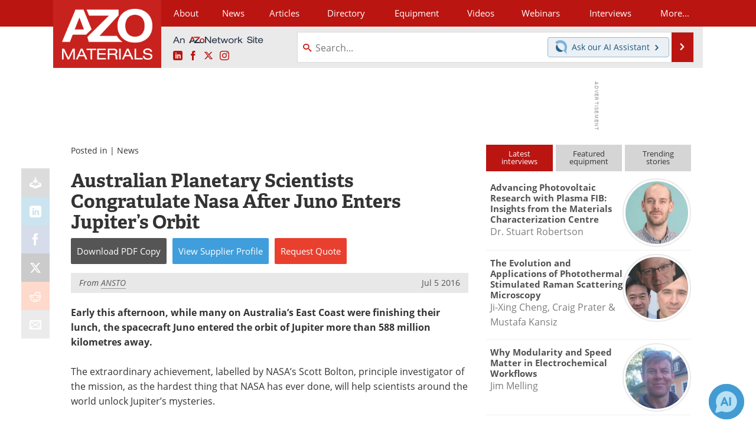

--- FILE ---
content_type: text/html; charset=utf-8
request_url: https://www.azom.com/news.aspx?newsID=45933
body_size: 21107
content:


<!DOCTYPE html>
<html lang="en" itemscope itemtype="http://schema.org/NewsArticle">
<head>
<link rel="preconnect" href="https://use.typekit.net" />
<link rel="preconnect" href="https://p.typekit.net" />
<link rel="preconnect" href="https://securepubads.g.doubleclick.net" />
<link rel="preconnect" href="https://www.googletagmanager.com" /><meta charset="utf-8" /><meta http-equiv="X-UA-Compatible" content="IE=edge" /><meta name="viewport" content="width=device-width, initial-scale=1, minimum-scale=1" /><title>
	Australian Planetary Scientists Congratulate Nasa After Juno Enters Jupiter’s Orbit
</title>
<link itemprop="mainEntityOfPage" href="https://www.azom.com/news.aspx?newsID=45933" />
<meta itemprop="description" content="From ANSTO Jul 5 2016 Early this afternoon, while many on Australia’s East Coast were finishing their lunch, the spacecraft Juno entered the orbit of Jupiter more than 588 million kilometres away." />
<meta itemprop="datePublished" content="2016-07-05T03:35:00-04:00" />
<meta itemprop="dateModified" content="2019-02-08T09:39:00-05:00" />
<meta name="twitter:card" content="summary" />
<meta name="twitter:site" content="@AZoM" />
<meta name="twitter:title" content="Australian Planetary Scientists Congratulate Nasa After Juno Enters Jupiter’s Orbit" />
<meta name="twitter:description" content="From ANSTO Jul 5 2016 Early this afternoon, while many on Australia’s East Coast were finishing their lunch, the spacecraft Juno entered the orbit of Jupiter more than 588 million kilometres away." />
<meta name="twitter:image:src" content="https://www.azom.com/themes/Standard/images/full_site_logo.png" />
<meta property="og:title" content="Australian Planetary Scientists Congratulate Nasa After Juno Enters Jupiter’s Orbit" />
<meta property="og:type" content="article" />
<meta property="og:image" content="https://www.azom.com/themes/Standard/images/full_site_logo.png" />
<meta property="og:url" content="https://www.azom.com/news.aspx?newsID=45933" />
<meta property="og:description" content="From ANSTO Jul 5 2016 Early this afternoon, while many on Australia’s East Coast were finishing their lunch, the spacecraft Juno entered the orbit of Jupiter more than 588 million kilometres away." />
<meta property="og:site_name" content="AZoM" />
<meta property="article:published_time" content="2016-07-05T03:35:00-04:00" />
<meta property="article:modified_time" content="2019-02-08T09:39:00-05:00" />
<meta property="article:section" content="Materials News" />
<meta property="fb:app_id" content="191285697581963" />
<meta name="referrer" content="unsafe-url" /><meta name="robots" content="noindex" />
<link rel="canonical" href="https://www.azom.com/news.aspx?newsID=45933" /><link rel="stylesheet" href="https://use.typekit.net/xfn6bcq.css" media="print" onload="this.media='all'; this.onload=null;">

    <script type="text/javascript">
        window.g_cmpKind = 2;
        window.g_isIabTcfInUse = false;
        window.g_isIabGppInUse = false;
        window.bStrictCookies = undefined;
        window.g_cookiePolicyStatus = undefined;
        window.g_havePublishable = true;
        window.g_enableAnalytics = true;
        window.bRecordClientView = true;
        window.g_fetchPromotedItem = true;
        window.g_contentEmbedPromotedItemEligible = true;
        window.g_analyticsContentType = 'i-News Item';
        window.g_pageLoadStartOn = new Date();
        window._azoStartScripts = [];
        window.$ = function (fn) {
            if (typeof fn === 'function') { _azoStartScripts.push(fn); }
        };

    </script>

    <link rel="icon" href="/favicon-16x16.png" type="image/png" sizes="16x16" /><link rel="icon" href="/favicon-32x32.png" type="image/png" sizes="32x32" /><link rel="icon" href="/favicon-96x96.png" type="image/png" sizes="96x96" /><link rel="start" title="A to Z Materials" href="/" /><link type="application/rss+xml" rel="alternate" title="A to Z Materials (RSS)" href="https://www.azom.com/syndication.axd?format=rss" /><link type="application/atom+xml" rel="alternate" title="A to Z Materials (ATOM)" href="https://www.azom.com/syndication.axd?format=atom" /><meta http-equiv="content-type" content="text/html; charset=utf-8" />
<script>
  window.googleAnalyticsConfig = {
    'gaCode': 'G-CX5TFDMX28',
    'cookieDomain': 'azom.com'
  };
</script>
<meta name="msvalidate.01" content="F19F0E4C53AF972CB554F2D6E02D6A95" />

<link type="text/css" rel="stylesheet" href="https://www.azom.com/bundles/css/desktop/base?v=Do4OiLa_1VwW-v36XCpJfrz9Yz8yeUDmWwo3xQlCzaA1" />


    <script type="text/javascript">
        //<![CDATA[
        var sSiteRoot = '/';
        var isMobileWebsite = false;
        var isMobileProSupplier = false;
        
        //]]>
    </script>

    
    <script type="text/javascript">

        window.dataLayer = window.dataLayer || [];
        function gtag() { dataLayer.push(arguments); }

        
        
            gtag('consent', 'default', {
                'ad_storage': 'denied',
                'analytics_storage': 'denied',
                'functionality_storage': 'denied',
                'personalization_storage': 'denied',
                'security_storage': 'granted',
                'ad_user_data': 'denied',
                'ad_personalization': 'denied'
            });
        

        function initAnalytics() {
            var config = window.googleAnalyticsConfig;
            if (config) {

                var gtagConfig = {
                    'anonymize_ip': true,
                    'cookie_domain': config.cookieDomain
                };

                if (window.g_analyticsContentType) {
                    gtagConfig['content_group'] = window.g_analyticsContentType;
                }

                

                var a = document.createElement('script');
                a.type = 'text/javascript';
                a.async = true;
                a.src = 'https://www.googletagmanager.com/gtag/js?id=' + config.gaCode;
                var s = document.getElementsByTagName('script')[0];
                s.parentNode.insertBefore(a, s);

                window.dataLayer = window.dataLayer || [];
                window.gtag = function () { dataLayer.push(arguments); };

                window.gtag('js', new Date());
                window.gtag('config', config.gaCode, gtagConfig);
            }
        };

        
            function initPlausible() {

                
                if (!window.googleAnalyticsConfig) {
                    return;
                }

                var plausibleDomain = 'azom.com';

                window.plausible = window.plausible || function () {(window.plausible.q = window.plausible.q || []).push(arguments)};

                var a = document.createElement('script');
                a.type = 'text/javascript';
                a.defer = true;
                a.setAttribute('data-domain', plausibleDomain);
                
                a.src = 'https://plausible.io/js/script.manual.js';
                var s = document.getElementsByTagName('script')[0];
                s.parentNode.insertBefore(a, s);

                $(function () {
                    Azom.recordPlausiblePageview();
                });
            }
        

    </script>

    

<style type="text/css">
</style>

<script type="text/javascript">
    //<![CDATA[

	var PdfReq = {
		itemType: 'news',
		itemName: 'Australian Planetary Scientists Congratulate Nasa After Juno Enters Jupiter’s Orbit',
        languageCode: '',
		formTitle: 'Australian Planetary Scientists Congratulate Nasa After Juno Enters Jupiter’s Orbit Printable Document (PDF)',
		itemId: 45933
	};

	$(function() {
	    Azom.initPdfReqPage();
	});

    //]]>
</script>

<script type="text/javascript">
    //<![CDATA[

    var DocReq = {
        itemType: 'news',
        reqType: 'None',
        itemName: 'Australian Planetary Scientists Congratulate Nasa After Juno Enters Jupiter’s Orbit',
        formTitle: 'Australian Planetary Scientists Congratulate Nasa After Juno Enters Jupiter’s Orbit',
        itemId: 45933
    };

    $(function () {
        Azom.initDocReqPage();
    });

    //]]>
</script>




    <!-- Add To Home -->
    
    <meta name="apple-mobile-web-app-capable" content="no" /><meta name="apple-mobile-web-app-status-bar-style" content="black" /><meta name="apple-mobile-web-app-title" content="Materials" />
<script type="application/ld+json">
{
  "@context": "http://schema.org",
  "@type": "Organization",
  "name": "AZoM",
  "url": "https://www.azom.com/",
  "logo": "https://www.azom.com/themes/Standard/images/full_site_logo.png",
  "sameAs": [
     "https://www.facebook.com/AZoNetwork",
     "https://twitter.com/AZoM"
  ]
}
</script>

<script type="application/ld+json">
{
  "@context": "http://schema.org",
  "@type": "WebSite",
  "name": "AZoM",
  "url": "https://www.azom.com/",
  "potentialAction": {
     "@type": "SearchAction",
     "target": "https://www.azom.com/search.aspx?q={search_term_string}",
     "query-input": "required name=search_term_string"
  }
}
</script>
</head>
<body class="site-body promo-item-pending">

    <script type="text/javascript">

        
        var googletag = googletag || {};
        googletag.cmd = googletag.cmd || [];

        window.g_areSiteAdsInitialized = false;
        window.g_displayAdsToRender = [];

        function pushDisplayAd(fn) {
            if (window.g_areSiteAdsInitialized) {
                googletag.cmd.push(fn);
            } else {
                window.g_displayAdsToRender.push(fn);
            }
        }

    </script>

    

        <script async="async" src="https://securepubads.g.doubleclick.net/tag/js/gpt.js"></script>

        <script type='text/javascript'>
        //<![CDATA[
            window._renderedAdSlots = [];

            var g_dfpTargeting = [
                { k: "site", v: "AZoM" }
            ];

            function initSiteAds() {

                
                g_dfpTargeting.push({ k: "hostname", v: window.location.hostname });

                if (!window.g_isTargetingEnabled) {
                    g_dfpTargeting.push({ k: "npa", v: "yes" });
                }

                googletag.cmd.push(function () {

                    googletag.defineSlot('/21677452523/AZo_728x90_1', [[728, 90]], 'div-gpt-AZo_728x90_1').addService(googletag.pubads());
googletag.defineSlot('/21677452523/AZo_Desktop_300x250_1', [[300, 250]], 'div-gpt-AZo_Desktop_300x250_1').addService(googletag.pubads());


                    if (g_dfpTargeting.length) {
                        for (var t = 0; t < g_dfpTargeting.length; t++) {
                            googletag.pubads().setTargeting(g_dfpTargeting[t].k, g_dfpTargeting[t].v);
                        }
                    }

                    
                    
                    if (!window.g_isIabTcfInUse && !g_isIabGppInUse && !window.g_isTargetingEnabled) {
                        
                        googletag.pubads().setPrivacySettings({
                            'restrictDataProcessing': true,
                            'nonPersonalizedAds': true
                        });
                    }
                    
                    googletag.pubads().addEventListener('slotRenderEnded', function (e) { if (typeof Azom === 'undefined') { _renderedAdSlots.push(e); } else { Azom.onAdSlotRendered(e); } });
                    
                    googletag.pubads().enableSingleRequest();
                    googletag.enableServices();

                });

                ////////////////

                if (typeof g_displayAdsToRender !== 'undefined' && g_displayAdsToRender.length) {

                    
                    while (g_displayAdsToRender.length) {

                        

                        
                        var item = g_displayAdsToRender.shift();

                        googletag.cmd.push(item);

                        
                        item = null;
                    }
                }

                ////////////////

                window.g_areSiteAdsInitialized = true;

            }

        //]]>
        </script>
    

    <script type="text/javascript">

        window.g_azoReadCookie = function (name) {
            var nameEQ = name + "=";
            var ca = document.cookie.split(';');
            for (var i = 0; i < ca.length; i++) {
                var c = ca[i];
                while (c.charAt(0) == ' ') c = c.substring(1, c.length);
                if (c.indexOf(nameEQ) == 0) return c.substring(nameEQ.length, c.length);
            }
            return null;
        };

        
            function updateGoogleConsentModeUserPreferences() {

                var cp = typeof BlogEngine === 'object' ? BlogEngine.getVisitorCookieAndPrivacyPreferences() : null;

                var performance = (cp ? cp.performance : window.g_isPerformanceEnabled) ? true : false;
                var functional = (cp ? cp.functional : window.g_isFunctionalEnabled) ? true : false;
                var targeting = (cp ? cp.targeting : window.g_isTargetingEnabled) ? true : false;

                

                gtag('consent', 'update', {
                    'ad_storage': targeting ? 'granted' : 'denied',
                    'analytics_storage': performance ? 'granted' : 'denied',
                    'functionality_storage': functional ? 'granted' : 'denied',
                    'personalization_storage': targeting ? 'granted' : 'denied',
                    'security_storage': 'granted',
                    'ad_user_data': targeting ? 'granted' : 'denied',
                    'ad_personalization': targeting ? 'granted' : 'denied'
                });
            }
        

        function canRunPerformanceAnalytics() {
            
            if ((window.g_enableAnalytics && !g_azoReadCookie('isstffvstr')) || g_azoReadCookie('analytics-on')) {
                return true;
            } else {
                return false;
            }
        }

        if (canRunPerformanceAnalytics() && typeof initPlausible === 'function') {
            initPlausible();
        }

        
        window.g_hasActionsOnConsentsAvailableRun = false;

        function actionsOnConsentsAvailable() {

            if (window.g_hasActionsOnConsentsAvailableRun) {
                return;
            }

            window.g_hasActionsOnConsentsAvailableRun = true;

            var cp = '';

            if (window.g_cmpKind === 2) { 

                cp =
                    (OnetrustActiveGroups.includes('C0002') ? '1' : '0') +  
                    (OnetrustActiveGroups.includes('C0003') ? '1' : '0') +  
                    (OnetrustActiveGroups.includes('C0004') ? '1' : '0');   

            } else {
                cp = g_azoReadCookie('cookiepolicy');
            }

            if (cp && cp.length !== 3) {
                cp = null;
            }

            
            var isCookieBarShown = cp ? false : !!g_azoReadCookie('cookiebarshown');

            var currentCookieNoticeBarStatus = 0;

            function configureCookieNoticeBar() {

                
                if (window.g_cmpKind !== 1) {
                    return;
                }

                
                if (cp) {
                    return;
                }

                var showFullBar = typeof bStrictCookies === 'boolean' && bStrictCookies;
                var newCookieNoticeBarStatus = showFullBar ? 2 : 1;

                

                if (currentCookieNoticeBarStatus === newCookieNoticeBarStatus) {
                    
                    return;
                }

                
                try {
                    var root = document.getElementsByTagName('html')[0];
                    
                    if (root && root.classList) {

                        root.classList.toggle('show-cookie-bar', true);
                        root.classList.toggle('show-cookie-bar-standard', !showFullBar);
                        root.classList.toggle('show-cookie-bar-full', showFullBar);

                        currentCookieNoticeBarStatus = newCookieNoticeBarStatus;
                    }
                } catch (e) {
                    
                }
            }

            var areCookieCategoriesSet = false;

            function evaluateCookiePolicyStatus() {

                if (areCookieCategoriesSet) {
                    return;
                }

                var canSetCookieCategories = false;

                if (window.g_cmpKind !== 1) { 
                    canSetCookieCategories = true;
                } else {

                    
                    canSetCookieCategories =
                        g_cookiePolicyStatus === 1 ||
                        g_cookiePolicyStatus === 2 ||
                        (g_cookiePolicyStatus === 3 && typeof bStrictCookies === 'boolean');

                }

                if (canSetCookieCategories) {

                    if (window.g_cmpKind !== 1) { 
                        window.g_isTargetingEnabled = cp[2] === '1';
                        window.g_isPerformanceEnabled = cp[0] === '1';
                        window.g_isFunctionalEnabled = cp[1] === '1';
                    } else {

                        
                        window.g_isTargetingEnabled =
                            (cp && cp[2] === '1') ||
                            (!bStrictCookies && !cp && isCookieBarShown);

                        window.g_isPerformanceEnabled =
                            (cp && cp[0] === '1') ||
                            (!bStrictCookies && !cp && isCookieBarShown);

                        window.g_isFunctionalEnabled =
                            (cp && cp[1] === '1') ||
                            (!bStrictCookies && !cp && isCookieBarShown);

                    }

                    areCookieCategoriesSet = true;

                    

                    
                        updateGoogleConsentModeUserPreferences();
                    

                    

                    
                    if (canRunPerformanceAnalytics()) {
                        initAnalytics();
                    }

                    
                    if (typeof initSiteAds === 'function') {
                        initSiteAds();
                    }

                    $(function() {

                        
                        BlogEngine.loadPerformanceScripts();

                        
                        if (bRecordClientView && typeof contentViewData !== 'undefined') {
                            
                            Azom.recordClientView();
                        } else {
                            
                        }

                        
                        Azom.checkInboundDetails();
                    });
                }
            }

            function evaluateGeoLocation(location) {

                

                var country = '';
                var region = '';

                if (window.g_cmpKind === 2) {
                    var otLocationData = OneTrust.getGeolocationData();
                    country = !otLocationData ? '' : (otLocationData.country || '').toString().toUpperCase();
                    region = !otLocationData ? '' : (otLocationData.state || '').toString().toUpperCase();
                } else if (location) {
                    country = (location.country || '').toString().toUpperCase();
                    region = (location.region || '').toString().toUpperCase();
                } else {
                    country = (g_azoReadCookie('azocountry') || '').toString();
                }


                if (typeof country === 'string' && country.length === 2) {

                    window.g_countryCode = country.toUpperCase();
                    window.g_regionCode = region.toUpperCase();

                    
                    

                    window.bStrictCookies = window.g_countryCode === 'DE';

                    

                    if (window.g_cmpKind === 1) { 

                        $(function () {
                            Azom.createCookie("azocountry", country, 0);
                            BlogEngine.initCookieNoticeBar();
                        });

                    }

                }

                
                configureCookieNoticeBar();

                
                evaluateCookiePolicyStatus();

            }

            function onGetCountryProblem() {
                

                
                window.bStrictCookies = true;

                evaluateCookiePolicyStatus();
            }

            function lookupCountryIfNeeded() {

                if (window.g_cmpKind !== 1) { 
                    return;
                }

                if (window.g_countryCode) {
                    
                }
                if (!window.g_countryCode) {
                    
                    if (typeof fetch === 'undefined') {
                        
                        onGetCountryProblem();
                    } else {
                        fetch('/cdn-cgi/trace')
                            .then(function (resp) { return resp.text(); })
                            .then(function (data) {
                                var foundCountry = false;
                                if (!data || typeof data !== 'string') {
                                    
                                } else {
                                    var match = data.match(/\bloc=([a-z]{2})/i);
                                    if (!match || !match.length || match.length < 2) {
                                        
                                    } else {
                                        foundCountry = true;
                                        evaluateGeoLocation({ country: match[1], region: null });
                                        
                                    }
                                }

                                if (!foundCountry) {
                                    onGetCountryProblem();
                                }
                            })
                            .catch(function (error) {
                                
                                onGetCountryProblem();
                            });
                    }
                }
            }

            /////////////////

            

            if (window.g_cmpKind === 1) {

                if (cp) {
                    window.g_cookiePolicyStatus = 1;
                } else if (!isCookieBarShown) {
                    window.g_cookiePolicyStatus = 2;
                } else {
                    window.g_cookiePolicyStatus = 3;
                }

                
            }

            evaluateGeoLocation(null);

            lookupCountryIfNeeded();

        } 

    </script>

    

        <script>
            
        </script>

        <script>
            
        </script>

        
        <script src="https://cdn-ukwest.onetrust.com/scripttemplates/otSDKStub.js" async type="text/javascript" charset="UTF-8" data-domain-script="3ef69c75-3464-4749-ad07-05480c6889ae" ></script>
        <script type="text/javascript">
            window.g_isOneTrustAvailable = false;
            window.g_areInitialOneTrustConsentsAvailable = false;
            window.g_oneTrustRequireBannerInteraction = false;
            function OptanonWrapper() {
                if (!window.g_isOneTrustAvailable) {
                    window.g_isOneTrustAvailable = true;

                    if (typeof window.__tcfapi === 'function') {
                        window.g_isIabTcfInUse = true;
                        
                    }

                    if (typeof window.__gpp === 'function') {
                        window.g_isIabGppInUse = true;
                    }

                    
                }
                

                if (window.g_areInitialOneTrustConsentsAvailable) {
                    $(function () {
                        BlogEngine.onOneTrustConsentsUpdated();
                    });
                } else {

                    $(function () {
                        var isBoxClosed = !!Azom.readCookie('OptanonAlertBoxClosed');
                        if (!window.g_areInitialOneTrustConsentsAvailable) {

                            
                            var isBannerOverlayVisible = $('.ot-fade-in').is(':visible');
                            var areConsentsAvailableForProcessing = !isBannerOverlayVisible || isBoxClosed;
                            if (!areConsentsAvailableForProcessing) {
                                window.g_oneTrustRequireBannerInteraction = true;
                            } else {
                                window.g_areInitialOneTrustConsentsAvailable = true;
                                
                                window.setTimeout(actionsOnConsentsAvailable, 1);
                            }
                        }
                    });

                }
            }
        </script>
        

    

    

    

    

    

    <div id="body-wrap">

        <div class="container main-content-right">
            <form method="post" action="/news.aspx?newsID=45933" id="aspnetForm">
<div class="aspNetHidden">
<input type="hidden" name="__VIEWSTATE" id="__VIEWSTATE" value="wkoYcHumRTDlODzhed/YfGI5YU1AkjYIPiZTC8nwZFHummNhBeDDDBXxRF2HmjqYGKbpYOOQiMEFpJWNGgPZq9k9Wl787EYSx9IvARlsuoN9709KSkSl2cjeb7+NVRWOH4hDipKUrvvX7fdyQJvdL3Vf0I21Gc+ykoEvuDUXlf6DmCCYeaxqcGHRfhTqdI6J0fn518L/ykNsMjJpN5v6FW8XIScUAmNhAoYWOkit/ljj2iBGMgAi10Nh352diB0U69Fr2uA8HtUef6PKCu0OZhToF3Gr1ugUbUWVE1dIS4os23mA4LELOaPHG8lMW4TQ8/gczuHPWfjrnOqzpoyLiRVuu1PigRhcVbrfsLdgwi/zQlcc4ma92QKm46FI6zFhnkKZBQhyoVLBkyOcXP9jnvupxpZ9QGAvtRwUI9aQNZgJAFDV5Ip1cE2zFStkmsT5+KrU5uAqwhq6YrDOBkR5EuRp0KSM+kxBQE50rd3ZGvt7NKgpHcgcMu53b3i5vFHUBhIDNA==" />
</div>

<div class="aspNetHidden">

	<input type="hidden" name="__VIEWSTATEGENERATOR" id="__VIEWSTATEGENERATOR" value="CA8C29DA" />
	<input type="hidden" name="__EVENTVALIDATION" id="__EVENTVALIDATION" value="wVVwp3KpTlwpwC77o6APKADHDp6tZLyr4l6i80zooZCs2TbCMU7ZQJ6avQ2sw4WK9cbNXgsxwOsjaYunetOWzYpfQb5WiBNZSJumsXc1wcPfcDhkV8mWjojENdG+hf7C5agJRegVYg2DXIlfwtd/sstaHS8tqr1VOPa8Fpicllys5hdX6BXESWmIY4+bS/UW0OKG+Q==" />
</div>

                <div class='overlay-content-wrapper'>
                    <div id='social-login-overlay-simple-container'></div>
                    <div id='social-login-overlay-full-container' class='mfp-with-anim'></div>
                </div>

                <header>
                    <a class="skip-link sr-only sr-only-focusable" href="#main">Skip to content</a>
                    <nav class="main-menu container menu-container">

                        <div class="logo col-sm-2 col-xs-12">
                            <a href="/">
                                <img class="img-responsive center-block" src="https://www.azom.com/themes/Standard/images/azom_logo_v3.png" alt="AZoM" /></a>
                        </div>

                        <div class="nav-right col-sm-10 col-xs-12">
                            <ul class="menu">
                                <li><a href="/aboutus.aspx"><span>About</span></a></li>
                                <li><a href="/materials-news-index.aspx"><span>News</span></a></li>
                                <li><a href="/articles.aspx"><span>Articles</span></a></li>
                                <li><a href="/materials-engineering-directory.aspx">Directory</a></li>
                                <li><a href="/materials-equipment-index.aspx"><span>Equipment</span></a></li>
                                <li><a href="/materials-videos-index.aspx"><span>Videos</span></a></li>
                                <li><a href="/webinars-index.aspx"><span>Webinars</span></a></li>
                                <li><a href="/interviews.aspx"><span>Interviews</span></a></li>
                                <li class="hidden-xs"><a class="moremenu">More...</a></li>

                                <li class="hidden-sm hidden-md hidden-lg"><a href="/metals"><span>Metals Store</span></a></li>
                                <li class="hidden-sm hidden-md hidden-lg"><a href="/materials-journals-index.aspx"><span>Journals</span></a></li>
                                <li class="hidden-sm hidden-md hidden-lg"><a href="/engineering-software-index.aspx"><span>Software</span></a></li>
                                
                                <li class="hidden-sm hidden-md hidden-lg"><a href="/reports-and-docs-index.aspx"><span>Market Reports</span></a></li>
                                <li class="hidden-sm hidden-md hidden-lg"><a href="/book-reviews-index.aspx"><span>Books</span></a></li>
                                <li class="hidden-sm hidden-md hidden-lg"><a href="/ebooks"><span>eBooks</span></a></li>
                                <li class="hidden-sm hidden-md hidden-lg"><a href="/advertise"><span>Advertise</span></a></li>
                                <li class="hidden-sm hidden-md hidden-lg"><a href="/contact.aspx"><span>Contact</span></a></li>
                                <li class="hidden-sm hidden-md hidden-lg"><a href="/newsletters/"><span>Newsletters</span></a></li>
                                <li class="hidden-sm hidden-md hidden-lg"><a href="/search.aspx"><span>Search</span></a></li>
                                <li class="hidden-sm hidden-md hidden-lg mobile-menu-profile-become-member">
                                    <a href="/azoprofile/login/" onclick="return AZoProfileUtils.showAZoProfileLoginFullOverlay(null);" class="login-signup"><span>Become a Member</span></a>
                                </li>
                            </ul>

                        <div class="sub-menu col-xs-12" aria-role="nav">
                            <ul class="mobile-main serif hidden-xs">
                                <li><a href="/metals"><span>Metals Store</span></a></li>
                                <li><a href="/materials-journals-index.aspx"><span>Journals</span></a></li>
                                <li><a href="/engineering-software-index.aspx"><span>Software</span></a></li>
                                
                                <li><a href="/reports-and-docs-index.aspx"><span>Market Reports</span></a></li>
                                <li><a href="/book-reviews-index.aspx"><span>Books</span></a></li>
                                <li><a href="/ebooks"><span>eBooks</span></a></li>
                                <li><a href="/advertise"><span>Advertise</span></a></li>
                                <li><a href="/contact.aspx"><span>Contact</span></a></li>
                                <li><a href="/newsletters/"><span>Newsletters</span></a></li>
                                <li><a href="/search.aspx"><span>Search</span></a></li>
                                <li class="mobile-menu-profile-become-member">
                                    <a href="/azoprofile/login/" onclick="return AZoProfileUtils.showAZoProfileLoginFullOverlay(null);" class="login-signup"><span>Become a Member</span></a>
                                </li>
                            </ul>
                        </div>

                            
                            <div class="col-xs-12 user-menu">
                                <div class="row">
                                    <div class="menu-top-left hidden-xs clearfix">
                                        <a class="an-azonetwork-site" href="/suppliers.aspx?SupplierID=14011"><img src="https://www.azom.com/images/an-azonetwork-site.svg" alt="An AZoNetwork Site" width="158" height="16" /></a>
                                        <div class="top-social-icons">
                                            <ul class="social">
                                                <li class="linkedin"><a href="https://www.linkedin.com/company/azom.com/" aria-label="AZoM LinkedIn page">
                                                    <span aria-hidden="true" class="icon-linkedin"></span>
                                                    <span class="sr-only">LinkedIn</span>
                                                </a></li>
                                                <li class="facebook"><a href="https://www.facebook.com/AZoNetwork" aria-label="AZoNetwork Facebook page">
                                                    <span aria-hidden="true" class="icon-facebook"></span>
                                                    <span class="sr-only">Facebook</span>
                                                </a></li>
                                                <li class="twitter"><a href="https://twitter.com/AZoM" aria-label="AZoM X page">
                                                    <span aria-hidden="true" class="icon-twitter-x"></span>
                                                    <span class="sr-only">X</span>
                                                </a></li>
                                                <li class="instagram"><a href="https://www.instagram.com/azomaterials/" aria-label="AZoM Instagram page">
                                                    <span aria-hidden="true" class="icon-instagram"></span>
                                                    <span class="sr-only">Instagram</span>
                                                </a></li>
                                            </ul>
                                        </div>
                                        
                                        
                                    </div>
                                    <div class="col-sm-7 col-xs-12 menu-top-right">
                                        <div class="search-input-group">
                                            <div class="menu-global-search">
                                                <span class="icon-search"></span>
                                                <input aria-labelledby="searchLabel" type="search" id="globalSearchField" class="form-control searchfield" placeholder="Search..." maxlength="200" onfocus="BlogEngine.searchClear('')" onblur="BlogEngine.searchClear('')" onkeypress="return BlogEngine.searchKeyPress(event,'globalSearchField', '', null)" value="" />
                                            </div>
                                            <div class="menu-top-azthena">
                                                <a class="open-azthena clearfix">
                                                    <svg xmlns="http://www.w3.org/2000/svg" viewBox="0 0 144.229 169.55" role="img" style="enable-background:new 0 0 144.2287 169.55" xml:space="preserve">
                                                        <title>Chat with our AI Assistant</title><path d="M23.48 49c-9.76 9.76-15.8 23.24-15.8 38.13 0 29.77 24.14 53.91 53.91 53.91 14.89 0 28.37-6.04 38.13-15.79-39.85-4.79-71.45-36.39-76.24-76.24V49z" style="fill:#28658e"/><path d="M141.6 101.53c3.87-14.41 7.12-50.5-18.4-76.02C89.18-8.51 34.02-8.51 0 25.52L23.48 49c9.76-9.76 23.23-15.79 38.12-15.79 29.77 0 53.91 24.14 53.91 53.91 0 14.89-6.03 28.37-15.79 38.12l20.52 20.52 23.79 23.79s-14.44-23.33-2.43-68.02z" style="fill:#7fb3db"/></svg>
                                                    <span class="ask-azthena"><span class="ask-azthena-text-line">Ask our</span> <span class="ask-azthena-text-line">AI Assistant <span aria-hidden="true" class="icon-arrow-right"></span></span></span>
                                                </a>
                                            </div>
                                            <div class="input-group-addon search-btn-wrap">
                                                <button class="search-btn" onclick="return BlogEngine.search('globalSearchField');" onkeypress="return BlogEngine.search('globalSearchField');">
                                                    <span aria-hidden="true" class="icon-arrow-right"></span>
                                                    <span id="searchLabel" class="sr-only">Search</span>
                                                </button>
                                            </div>
                                        </div>
                                    </div>

                                </div>
                            </div>

                            <a class="moremenu mobile-menu visible-xs-block">
                                <span aria-hidden="true" class="icon-list"></span>
                                <span class="sr-only">Menu</span>
                            </a>

                        </div>

                    </nav>
                </header>

                
                    <div class="clearfix">
                        
                        <div class="banner-ad hidden-xs col-sm-12">
                            <div id="widgetzone_siteVeryTopV3" class="widgetzone clearfix"><section class="widget dfpad clearfix" id="widget95a4b1e0-ad57-4533-a11b-6d064ff825c4"><div class='div-gpt-wrap-728x90'><div id='div-gpt-AZo_728x90_1' class='div-gpt-728x90'>
<script type='text/javascript'>
pushDisplayAd(function(){
    googletag.display('div-gpt-AZo_728x90_1');
});
</script>
</div></div>

</section></div>
                        </div>
                    </div>
                

                <main id="main" tabindex="-1" class="main-container col-xs-12 col-md-8">

                    


        


        

        



<div style="position:absolute;visibility:hidden;">
    <div id="pdfReqForm" class="azoForm-dialog azoForm-desktop-container mfp-with-anim">
        <div class="pdfReq-form-dialog-container-contents"></div>
    </div>
</div>


<div id="pdfReqFormMobileContainerOnPage" class="azoForm-mobile-container">
</div>

        

<!-- docReq start -->


<div style="position:absolute;visibility:hidden;">
    <div id="docReqForm" class="azoForm-dialog azoForm-desktop-container mfp-with-anim">
        <div class="docReq-form-dialog-container-contents"></div>
    </div>
</div>


<div id="docReqFormMobileContainerOnPage" class="azoForm-mobile-container"></div>
<!-- docReq end -->


        
            
            <div class="item-top-bar">

                

                    <div class="postedIn">

                            Posted in
                             | <a href="/materials-news-index.aspx">News</a>

                    </div>

                

            </div>
        


    <div id="widgetzone_NewsAboveTabs" class="widgetzone clearfix"></div>

    


    


            

<input type="hidden" id="url-to-share" value="https://www.azom.com/news.aspx?newsID=45933"/>
<div class="share-box">
    <ul class="showEmailShare">
        
        <li class="pdf-download no-count">
            <a href="#" class="request-pdf-download" title="Download PDF copy">
                <div class="share-wrapper">
                    <div aria-hidden="true" class="icon icon-download"></div>
                </div>
            </a>
        </li>
        
        <li class="linkedin">
            <a href="https://www.linkedin.com/shareArticle?mini=true&amp;url=https%3a%2f%2fwww.azom.com%2fnews.aspx%3fnewsID%3d45933&amp;title=Australian+Planetary+Scientists+Congratulate+Nasa+After+Juno+Enters+Jupiter%e2%80%99s+Orbit" title="LinkedIn" data-win-width="520" data-win-height="570" target="_blank">
                <div class="share-wrapper">
                    <div aria-hidden="true" class="icon icon-linkedin"></div>
                    <div class="count count-linkedin"></div>
                </div>
            </a>
        </li>
        <li class="facebook">
            <a href="https://www.facebook.com/sharer/sharer.php?u=https%3a%2f%2fwww.azom.com%2fnews.aspx%3fnewsID%3d45933" title="Facebook" data-win-width="550" data-win-height="600" target="_blank">
                <div class="share-wrapper">
                    <div aria-hidden="true" class="icon icon-facebook"></div>
                    <div class="count count-facebook"></div>
                </div>
            </a>
        </li>
        <li class="twitter no-count">
            <a href="https://x.com/share?url=https%3a%2f%2fwww.azom.com%2fnews.aspx%3fnewsID%3d45933&amp;text=Australian+Planetary+Scientists+Congratulate+Nasa+After+Juno+Enters+Jupiter%e2%80%99s+Orbit" title="X" data-win-width="550" data-win-height="300" target="_blank">
                <div class="share-wrapper">
                    <div aria-hidden="true" class="icon icon-twitter-x"></div>
                </div>
            </a>
        </li>
        <li class="reddit no-count">
            <a href="https://www.reddit.com/submit?url=https%3a%2f%2fwww.azom.com%2fnews.aspx%3fnewsID%3d45933" title="Reddit" data-win-width="575" data-win-height="600" target="_blank">
                <div class="share-wrapper">
                    <div aria-hidden="true" class="icon icon-reddit"></div>
                </div>
            </a>
        </li>
        
        <li class="email no-count">
            <a href="#" onclick="return Azom.displayShareViaEmail();" title="Email" target="_blank">
                <div class="share-wrapper">
                    <div aria-hidden="true" class="icon icon-envelop"></div>
                </div>
            </a>
        </li>
        
    </ul>
</div>



            <div class='item-body content-item-body clearfix'>

				

                

                <h1 id="ctl00_cphBody_h1Title" itemprop="headline">Australian Planetary Scientists Congratulate Nasa After Juno Enters Jupiter’s Orbit</h1>

                
    
    <div class="in-content-ctas-container in-content-ctas-container-top">
        <div class="in-content-ctas in-content-ctas-top cta-btns-cols-3">
            <ul>
                <li class="cta-printpdf"><a href="#" class="request-pdf-download" onclick="return false;"><span class="cta-text"><span>Download</span> <span>PDF Copy</span></span></a></li><li class="cta-supplier-profile"><a href="/suppliers.aspx?SupplierID=211"><span class="cta-text"><span>View</span> <span>Supplier</span> <span>Profile</span></span></a></li><li class="cta-rfq"><a href="#" class="requestQuoteOneItem" onclick="return false;"><span class="cta-text"><span>Request</span> <span>Quote</span></span></a></li>
            </ul>
        </div>
        
    </div>

        


                <div id="ctl00_cphBody_divText" itemprop="articleBody" class="clearfix">
                    <div class="article-meta article-meta-byline" itemprop="author" itemscope itemtype="http://schema.org/Organization"><span class="article-meta-contents"><span class="article-meta-left"><span class="article-meta-author">From <a href="/suppliers.aspx?SupplierID=211" itemprop="url"><span itemprop="name">ANSTO</span></a></span></span><span class="article-meta-right article-meta-right-with-date article-meta-right-one-item"><span class="article-meta-date">Jul 5 2016</span></span></span></div>
<p><strong>Early this afternoon, while many on Australia&rsquo;s East Coast were finishing their lunch, the spacecraft Juno entered the orbit of Jupiter more than 588 million kilometres away.</strong></p>

<p>The extraordinary achievement, labelled by NASA&rsquo;s Scott Bolton, principle investigator of the mission, as the hardest thing that NASA has ever done, will help scientists around the world unlock Jupiter&rsquo;s mysteries.</p>

<p>Dr Helen Maynard-Casely is a planetary scientist at the <a href="http://www.ansto.gov.au" rel="sponsored noopener">Australian Nuclear Science and Technology Organisation </a>(ANSTO).</p>

<p>Amongst other things, she specialises in recreating extreme conditions, temperatures and pressures found inside the planets and moons in our solar system.</p>

<p>She does this work in far more terrestrial settings - laboratories near the OPAL reactor at Sydney&rsquo;s Lucas Heights, and the Australian Synchrotron in Melbourne.</p>

<blockquote>
<p>This is an exciting day for scientists around the world, who are about to get a whole lot more information about one of our biggest neighbours.</p>

<p style="text-align: right;">Maynard-Casely.</p>
</blockquote>

<p>&ldquo;The gravity measurements from Juno will tell us about the spread of material in Jupiter&rsquo;s interior &ndash; and whether it is condensed in a dense core, or more distributed over the planet.</p>

<div class="related-content-embed related-stories-embed"><h3>Related Stories</h3><ul><li><a href="/article.aspx?ArticleID=2090">Plasma Immersion Ion Implantation ( PI3 ) - The Technology, Applications and Success to Date</a></li><li><a href="/article.aspx?ArticleID=2058">Synroc - Ceramics for Storing High Level Radioactive Waste Materials</a></li></ul></div><p>&ldquo;That information alone will provide people like me with a data point from which to base further experiments re-creating the interior of Jupiter and other gas giants.</p>

<p>&ldquo;And the interior will have a bearing on the magnetic field of Jupiter &ndash; which is massive, if you could see it, it would appear on Earth to be bigger than the sun.</p>

<p>&ldquo;That magnetic field is caused by something deep in the interior of Jupiter, and one thought is that it is hydrogen, which under the enormous pressure and temperatures of Jupiter has become a metal.&rdquo;</p>

<p>Dr Maynard-Casely said this is in some respects pure research, but also research with very real potential applications right here on Earth.</p>

<p>&ldquo;Who knows what the applications will be &ndash; including for those pursuing metallic hydrogen in the laboratory, which has been hypothesised but not found yet,&rdquo; she said.</p>

<blockquote>
<p>Proving its existence could have massive implications for chemistry and for materials, with physicists in particular excited about the implications for superconductivity, potentially at room temperature. But perhaps more to the point or at least more immediately, Jupiter has deflected lots of comets and asteroids from hitting Earth over the years, and the least we can do is get to know him a little better.</p>

<p style="text-align: right;">Maynard-Casely</p>
</blockquote>

<p>For information about ANSTO, its capabilities and techniques: <a href="http://www.ansto.gov.au" target="_blank" rel="sponsored noopener">www.ansto.gov.au</a>. For Helen&rsquo;s explainer in The Conversation: <a href="https://theconversation.com/juno-is-about-to-peer-under-the-clouds-of-jupiter-60500" target="_blank" rel="sponsored noopener">https://theconversation.com/juno-is-about-to-peer-under-the-clouds-of-jupiter-60500</a></p>

                    
                    
                </div>

                

                
    
    <div class="in-content-ctas-container in-content-ctas-container-bottom">
        <div class="in-content-ctas in-content-ctas-bottom cta-btns-cols-3">
            <ul>
                <li class="cta-printpdf"><a href="#" class="request-pdf-download" onclick="return false;"><span class="cta-text"><span>Download</span> <span>PDF Copy</span></span></a></li><li class="cta-supplier-profile"><a href="/suppliers.aspx?SupplierID=211"><span class="cta-text"><span>View</span> <span>Supplier</span> <span>Profile</span></span></a></li><li class="cta-rfq"><a href="#" class="requestQuoteOneItem" onclick="return false;"><span class="cta-text"><span>Request</span> <span>Quote</span></span></a></li>
            </ul>
        </div>
        
    </div>

        


                

                

            </div>

            


	<script type="text/javascript">
		//<![CDATA[

		$(function() {
            BlogEngine.initContentImages('.content-item-img');
		});

		//]]>
	</script>

    <div class="content-citations-wrapper"><h2><a href="#" onclick="return Azom.showContentCitations(this);">Citations <span class="icon-circle-down"></span></a></h2><div class="content-citations-section"><p>Please use one of the following formats to cite this article in your essay, paper or report:</p><ul class="citation-list"><li class="citation-item"><p class="citation-format">APA</p><p>ANSTO. (2019, February 08). Australian Planetary Scientists Congratulate Nasa After Juno Enters Jupiter’s Orbit. AZoM. Retrieved on November 26, 2025 from https://www.azom.com/news.aspx?newsID=45933.</p></li><li class="citation-item"><p class="citation-format">MLA</p><p>ANSTO. &quot;Australian Planetary Scientists Congratulate Nasa After Juno Enters Jupiter’s Orbit&quot;. <em>AZoM</em>. 26 November 2025. &lt;https://www.azom.com/news.aspx?newsID=45933&gt;.</p></li><li class="citation-item"><p class="citation-format">Chicago</p><p>ANSTO. &quot;Australian Planetary Scientists Congratulate Nasa After Juno Enters Jupiter’s Orbit&quot;. AZoM. https://www.azom.com/news.aspx?newsID=45933. (accessed November 26, 2025).</p></li><li class="citation-item"><p class="citation-format">Harvard</p><p>ANSTO. 2019. <em>Australian Planetary Scientists Congratulate Nasa After Juno Enters Jupiter’s Orbit</em>. AZoM, viewed 26 November 2025, https://www.azom.com/news.aspx?newsID=45933.</p></li></ul></div></div>

    

    <script type='text/javascript'>
    //<![CDATA[

        var commentPageData = {
            contentType: 'News',
            contentId: 45933,
            languageCode: '',
            siteName: 'AZoM.com',
            publicLabel: 'Public Comment',
            privateLabel: 'Private Feedback to AZoM.com',
            identityBoxTopText: 'Leave your feedback'
            
        };

        $(function() { BlogEngine.initComments(); });

    //]]>
    </script>

    <div id="commentblock">

        <h2 id='comments-header-bar' style="display:none;">Comments</h2>

        <div id="commentsBlockWrapper" style="display:none;">
            

            <div id='comments-wrap'>
                
            </div>

        </div>

        


        <div id='comment-bottom-wrap'>

            <h2>Tell Us What You Think</h2>
            <div>

                <p class='first last'>
                    Do you have a review, update or anything you would like to add to this news story?
                </p>

                <div id="comment-form-bottom-holder">
                    <div id="comment-form">

	                    <div class="commentForm">

		                    <input type="hidden" name="ctl00$cphBody$commentWidget$hiddenReplyTo" id="hiddenReplyTo" />
		                    <p id="cancelReply" style="display:none;"><a href="javascript:void(0);" onclick="BlogEngine.cancelReply();">Cancel reply to comment</a></p>

                            <div id="comment-status"></div>
                            

              <div class='azoprofile-identity-box-wrap'>
                  <div class='azoprofile-identity-box-pic'>
                      <img alt='' src='/pics/anonymous_avatar.gif' />
                  </div>
                  <div class='azoprofile-identity-box-right'>
                      <div id='azoprofile-identity-box-top'>Leave your feedback</div>
                      <div class='azoprofile-identity-box-login-wrap'>
                          <a href='#' class='azoprofile-identity-box-login-btn'>
                            <span class='azoprofile-identity-box-login-text'>Login</span>
                            <span class='azoprofile-identity-box-provider-icons'>&nbsp;</span>
                            <span class='azoprofile-identity-box-button'><span class='azoprofile-identity-box-button-arrow'>&nbsp;</span></span>
                          </a>
                      </div>
                      <div class='azoprofile-identity-box-loggedin'>
                          <div class='azoprofile-identity-box-name'></div>
                          <div class='azoprofile-identity-box-logout'><a href='#' onclick='return AZoProfileUtils.onAZoProfileBoxIdentityLogout();'>(Logout)</a></div>
                      </div>
                  </div>
              </div>
              <div style='clear:both;'></div>

	                        <div id='commentCompose'>
		                        <textarea name="ctl00$cphBody$commentWidget$tbCommentBody" rows="2" cols="20" id="tbCommentBody" aria-labelledby="azoprofile-identity-box-top">
</textarea>
	                        </div>
                            <div class='comment-bottom-actions'>
                                <fieldset class='comment-public-options'>
                                    <legend class="sr-only">Your comment type</legend>
                                    <div class='comment-public-option'>
                                        <input type="radio" name='comment_public_status' id='comment-make-public' checked='checked' />
                                        <label id='comment-make-public-label' for='comment-make-public'>Public Comment</label>
                                    </div>
                                    <div class='comment-public-option'>
                                        <input type="radio" name='comment_public_status' id='comment-make-private' />
                                        <label id='comment-make-private-label' for='comment-make-private'>Private Feedback to AZoM.com</label>
                                    </div>
                                    
                                </fieldset>
                                <a id="post-comment" href="#" onclick="return false;" class="comment-btn">Submit</a>
                            </div>

                            <div style="clear:both;"></div>

                        </div>
                    </div>
                </div>
            </div>

        </div>


    </div>





    

    <div id="widgetzone_NewsBelowTabs" class="widgetzone clearfix"></div>

    <div id="widgetzone_NewsDetailBottom" class="widgetzone clearfix"></div>




<div style="display:none;" itemprop="publisher" itemscope itemtype="https://schema.org/Organization">
    <div itemprop="logo" itemscope itemtype="https://schema.org/ImageObject">
        <meta itemprop="url" content="https://www.azom.com/themes/Standard/images/amp_site_logo.jpg" />
        <meta itemprop="width" content="404" />
        <meta itemprop="height" content="60" />
    </div>
    <meta itemprop="name" content="AZoM" />
    <meta itemprop="url" content="https://www.azom.com/" />
</div>



                    <span itemprop="image" itemscope itemtype="https://schema.org/ImageObject"><meta itemprop="url" content="https://www.azom.com/themes/Standard/images/full_site_logo.png" /><meta itemprop="width" content="853" /><meta itemprop="height" content="476" /><meta itemprop="caption" content="Australian Planetary Scientists Congratulate Nasa After Juno Enters Jupiter’s Orbit" /><span itemprop="thumbnail" itemscope itemtype="https://schema.org/ImageObject"><meta itemprop="url" content="https://www.azom.com/image-handler/ts/20201017031726/ri/200/src/themes/Standard/images/full_site_logo.png" /><meta itemprop="width" content="200" /><meta itemprop="height" content="112" /></span></span>
                </main>

                
                    <div class="sidebar-container main-sidebar-container col-xs-12 col-md-4">

                        
<div id="widgetzone_CommonSidebarTopV3" class="widgetzone clearfix"></div>

        
            <section class="tab-container col-xs-12">
                <ul class="nav nav-tabs nav-sidebar-tabs" data-tabs="tabs">
                    <li class="active"><a href="#tabs-1" data-toggle="tabs">Latest<br />interviews</a></li>
                    <li><a href="#tabs-2" data-toggle="tabs">Featured<br />equipment</a></li>
                    <li><a href="#tabs-3" data-toggle="tabs">Trending<br />stories</a></li>
                </ul>
                <div class="tab-content">
                    <div id="tabs-1" class="tab-pane active interviews-container col-xs-12">
                      <div id="widgetzone_CommonTabsTab1V3" class="widgetzone clearfix"><section class="widget latestinterviews clearfix" id="widgeteeecd4c4-b1ad-4008-a502-7c38272c65c7"><article class="article-size-3 interview col-xs-12">
<a href="/article.aspx?ArticleID=24709"><div class="article-title col-xs-9 col-md-8">
<h3>Advancing Photovoltaic Research with Plasma FIB: Insights from the Materials Characterization Centre</h3>
<p class="hidden-sm">Dr. Stuart Robertson</p>
<p class="visible-sm-block">Discover how plasma FIB enables low-damage, large-area analysis for photovoltaics and CL in this expert interview with Dr. Stuart Robertson.</p>
</div>
<div class="article-thumb col-xs-3 col-md-4">
<img src="https://www.azom.com/images/Article_Thumbs/InterviewImageForArticle_24709_17593906867194359.jpg" alt="Advancing Photovoltaic Research with Plasma FIB: Insights from the Materials Characterization Centre" />
</div>
</a>
</article>

<article class="article-size-3 interview col-xs-12">
<a href="/article.aspx?ArticleID=24774"><div class="article-title col-xs-9 col-md-8">
<h3>The Evolution and Applications of Photothermal Stimulated Raman Scattering Microscopy</h3>
<p class="hidden-sm">Ji-Xing Cheng, Craig Prater &amp; Mustafa Kansiz</p>
<p class="visible-sm-block">Photothermal Stimulated Raman microscopy revolutionizes chemical imaging, allowing for rapid, label-free analysis of molecular structures in complex samples.</p>
</div>
<div class="article-thumb col-xs-3 col-md-4">
<img src="https://www.azom.com/images/Article_Thumbs/InterviewImageForArticle_24774_17640586994637593.jpg" alt="The Evolution and Applications of Photothermal Stimulated Raman Scattering Microscopy" />
</div>
</a>
</article>

<article class="article-size-3 interview col-xs-12">
<a href="/article.aspx?ArticleID=24814"><div class="article-title col-xs-9 col-md-8">
<h3>Why Modularity and Speed Matter in Electrochemical Workflows</h3>
<p class="hidden-sm">Jim Melling</p>
<p class="visible-sm-block">Modular design and rapid response times in electrochemical systems enable more precise and efficient real-time gas analysis.</p>
</div>
<div class="article-thumb col-xs-3 col-md-4">
<img src="https://www.azom.com/images/Article_Thumbs/InterviewImageForArticle_24814_17634825306478926.jpg" alt="Why Modularity and Speed Matter in Electrochemical Workflows" />
</div>
</a>
</article>

</section></div>
                    </div><!-- tab 1 -->
                    <div id="tabs-2" class="tab-pane equipment-container col-xs-12">
                      <div id="widgetzone_CommonTabsTab2V3" class="widgetzone clearfix"><section class="widget recentequipment clearfix" id="widgetda9a3875-58fb-43a8-b9f1-79de1611580b"><article class="article-size-3 equipment col-xs-12"><div class="article-thumb col-xs-3 col-md-4"><a href="/equipment-details.aspx?EquipID=9559"><img src="https://www.azom.com/images/equipments/EquipmentThumbImage_9559_17613000820725440.jpg" alt="What Makes the XRDynamic Autosampler a Smart XRD Tool?" /></a></div><div class="article-title col-xs-9 col-md-8"><h3><a href="/equipment-details.aspx?EquipID=9559">What Makes the XRDynamic Autosampler a Smart XRD Tool?</a></h3><p class="visible-sm-block">Discover the intelligent design and automation features that make the XRDynamic 500 Autosampler an essential upgrade for modern X-ray diffraction labs.</p></div><div class="article-meta col-xs-12">  <span class="article-meta-author">    From <a href="/suppliers.aspx?SupplierID=1003">Anton Paar GmbH</a>  </span></div></article><article class="article-size-3 equipment col-xs-12"><div class="article-thumb col-xs-3 col-md-4"><a href="/equipment-details.aspx?EquipID=9558"><img src="https://www.azom.com/images/equipments/EquipmentThumbImage_9558_17612938434371004.png" alt="The stRAMos Photothermal Stimulated Raman System" /></a></div><div class="article-title col-xs-9 col-md-8"><h3><a href="/equipment-details.aspx?EquipID=9558">The stRAMos Photothermal Stimulated Raman System</a></h3><p class="visible-sm-block">Experience fast, high-resolution chemical imaging with stRAMos stimulated Raman technology.</p></div><div class="article-meta col-xs-12">  <span class="article-meta-author">    From <a href="/suppliers.aspx?SupplierID=13736">Photothermal Spectroscopy Corp</a>  </span></div></article><article class="article-size-3 equipment col-xs-12"><div class="article-thumb col-xs-3 col-md-4"><a href="/equipment-details.aspx?EquipID=9557"><img src="https://www.azom.com/images/equipments/EquipmentThumbImage_9557_17612994142364840.jpg" alt="FUSION PTR-TOF 20 for Enhanced VOC Analysis" /></a></div><div class="article-title col-xs-9 col-md-8"><h3><a href="/equipment-details.aspx?EquipID=9557">FUSION PTR-TOF 20 for Enhanced VOC Analysis</a></h3><p class="visible-sm-block">Discover how FUSION PTR-TOF 20 sets a new standard for high-resolution VOC analysis.</p></div><div class="article-meta col-xs-12">  <span class="article-meta-author">    From <a href="/suppliers.aspx?SupplierID=12748">IONICON Analytik</a>  </span></div></article>
</section></div>
                    </div><!-- tab 2 -->
                    <div id="tabs-3" class="tab-pane trending-container col-xs-12">
                        <div id="widgetzone_CommonTabsTab3V3" class="widgetzone clearfix"><section class="widget mostpopularcontent clearfix" id="widgetc353d2f6-857a-4587-bc10-d8b66821a850"><article class="article-size-3 col-xs-12"><div class="article-thumb col-xs-4 col-md-5"><a href="/news.aspx?newsID=65051" class="common-img-list-img"><img src="https://www.azom.com/images/news/ThumbForNews_65051_17635491637084992.jpg" alt="MIT Extracts Clean Water from Air 45x Faster with Ultrasound" /><span class="mpc-rank-on-image">1</span></a></div><div class="article-title col-xs-8 col-md-7"><h3><a href="/news.aspx?newsID=65051">MIT Extracts Clean Water from Air 45x Faster with Ultrasound</a></h3></div></article><article class="article-size-3 col-xs-12"><div class="article-thumb col-xs-4 col-md-5"><a href="/news.aspx?newsID=65058" class="common-img-list-img"><img src="https://www.azom.com/images/news/ThumbForNews_65058_17636389592305254.jpg" alt="New Electrochemical Method Turns PVC Waste into Useful Plastics" /><span class="mpc-rank-on-image">2</span></a></div><div class="article-title col-xs-8 col-md-7"><h3><a href="/news.aspx?newsID=65058">New Electrochemical Method Turns PVC Waste into Useful Plastics</a></h3></div></article><article class="article-size-3 col-xs-12"><div class="article-thumb col-xs-4 col-md-5"><a href="/news.aspx?newsID=65060" class="common-img-list-img"><img src="https://www.azom.com/images/news/ThumbForNews_65060_17637192241992510.jpg" alt="Heat-Resistant Molecular Layer Extends the Life of Perovskite-Silicon Solar Cells" /><span class="mpc-rank-on-image">3</span></a></div><div class="article-title col-xs-8 col-md-7"><h3><a href="/news.aspx?newsID=65060">Heat-Resistant Molecular Layer Extends the Life of Perovskite-Silicon Solar Cells</a></h3></div></article><article class="article-size-3 col-xs-12"><div class="article-thumb col-xs-4 col-md-5"><a href="/news.aspx?newsID=65036" class="common-img-list-img"><img src="https://www.azom.com/images/news/ThumbForNews_65036_17631170931403996.jpg" alt="Engineers Identify a Fiber Mix that Helps Concrete Resist Stress" /><span class="mpc-rank-on-image">4</span></a></div><div class="article-title col-xs-8 col-md-7"><h3><a href="/news.aspx?newsID=65036">Engineers Identify a Fiber Mix that Helps Concrete Resist Stress</a></h3></div></article><article class="article-size-3 col-xs-12"><div class="article-thumb col-xs-4 col-md-5"><a href="/news.aspx?newsID=65063" class="common-img-list-img"><img src="https://www.azom.com/images/news/ThumbForNews_65063_17639809937619280.jpg" alt="Utilizing Synthetic Diamond to Address Pervasive Mineral Scaling in Industrial Systems" /><span class="mpc-rank-on-image">5</span></a></div><div class="article-title col-xs-8 col-md-7"><h3><a href="/news.aspx?newsID=65063">Utilizing Synthetic Diamond to Address Pervasive Mineral Scaling in Industrial Systems</a></h3></div></article></section></div>
                    </div><!-- tab 3 -->
                </div><!-- tab-content -->
            </section>
        

        

        <div id="widgetzone_CommonSidebarBottomV3" class="widgetzone clearfix"><section class="widget dfpad clearfix" id="widget786b0e5f-95a5-4267-9df7-04d1fa6d81c1"><div id='div-gpt-AZo_Desktop_300x250_1' class='div-gpt-300x250 sponsorer-note-bottom'>
<script type='text/javascript'>
pushDisplayAd(function(){
    googletag.display('div-gpt-AZo_Desktop_300x250_1');
});
</script>
</div>

</section><section class="widget featuredarticles clearfix" id="widget7b520f3f-aa14-4925-83eb-674875a75bfa"><h2 class="widget-top">Editorial Highlights</h2><article class="article-size-3 col-xs-12"><div class="article-thumb col-xs-4 col-md-5"><a href="/article.aspx?ArticleID=24821"><img src="https://www.azom.com/images/Article_Thumbs/ThumbForArticle_24821_17635666027979275.jpg" alt="Compute Bottlenecks are Causing Widespread Project Abandonment Across U.S. R&amp;D" /></a></div><div class="article-title col-xs-8 col-md-7"><h3><a href="/article.aspx?ArticleID=24821">Compute Bottlenecks are Causing Widespread Project Abandonment Across U.S. R&amp;D</a></h3><p class="visible-sm-block">Insights from Matlantis&#39; report show AI&#39;s impact on materials research, emphasizing the need for better infrastructure to overcome simulation challenges.</p></div></article><article class="article-size-3 col-xs-12"><div class="article-thumb col-xs-4 col-md-5"><a href="/article.aspx?ArticleID=24807"><img src="https://www.azom.com/images/Article_Thumbs/ThumbForArticle_24807_17628666796089414.jpg" alt="Rethinking E-Waste: A Conversation on Self-Healing Electronics" /></a></div><div class="article-title col-xs-8 col-md-7"><h3><a href="/article.aspx?ArticleID=24807">Rethinking E-Waste: A Conversation on Self-Healing Electronics</a></h3><p class="visible-sm-block">This research presents a self-healing composite that enhances flexible electronics, focusing on sustainability and effective recycling to combat e-waste.</p></div></article><article class="article-size-3 col-xs-12"><div class="article-thumb col-xs-4 col-md-5"><a href="/article.aspx?ArticleID=24818"><img src="https://www.azom.com/images/Article_Thumbs/ThumbForArticle_24818_17633900253346920.jpg" alt="Ceramics: Oxides vs Nitrides" /></a></div><div class="article-title col-xs-8 col-md-7"><h3><a href="/article.aspx?ArticleID=24818">Ceramics: Oxides vs Nitrides</a></h3><p class="visible-sm-block">Understanding ceramics: their types, properties, and applications in industry, highlighting the advantages of ceramic coatings and their role in technology.</p></div></article></section><section class="widget recentarticles clearfix sidebar-sponsored-content col-xs-12" id="widget0ec5c6ec-572a-492a-b909-6884dd5f63ec"><h2 class="widget-top">Sponsored Content</h2>

            <article class="article-size-3 col-xs-12">
                <div class="article-title col-xs-12">
                  <h3><a href="/article.aspx?ArticleID=24749">How to Determine the Water Content of Butter</a></h3>
                </div>
                <div class="article-meta col-xs-12">
                  <span class="article-meta-author">
                        From <a href="/suppliers.aspx?SupplierID=14289">Mettler-Toledo - Titration</a>
                  </span>
                  <span class="article-meta-date">
                    26 Nov 2025
                  </span>
                </div>
            </article>

        


            <article class="article-size-3 col-xs-12">
                <div class="article-title col-xs-12">
                  <h3><a href="/article.aspx?ArticleID=24799">How to Measure Transparent and Opaque Film Thickness with White Light Interferometry</a></h3>
                </div>
                <div class="article-meta col-xs-12">
                  <span class="article-meta-author">
                        From <a href="/suppliers.aspx?SupplierID=11301">Bruker Nano Surfaces and Metrology</a>
                  </span>
                  <span class="article-meta-date">
                    25 Nov 2025
                  </span>
                </div>
            </article>

        


            <article class="article-size-3 col-xs-12">
                <div class="article-title col-xs-12">
                  <h3><a href="/article.aspx?ArticleID=24402">Advanced Imaging Made Simple with Tabletop SEM</a></h3>
                </div>
                <div class="article-meta col-xs-12">
                  <span class="article-meta-author">
                        From <a href="/suppliers.aspx?SupplierID=14703">Hitachi High-Tech Europe</a>
                  </span>
                  <span class="article-meta-date">
                    25 Nov 2025
                  </span>
                </div>
            </article>

        


            <article class="article-size-3 col-xs-12">
                <div class="article-title col-xs-12">
                  <h3><a href="/article.aspx?ArticleID=24802">Steel and the Construction Industry</a></h3>
                </div>
                <div class="article-meta col-xs-12">
                  <span class="article-meta-author">
                        From <a href="/suppliers.aspx?SupplierID=3950">Masteel UK Ltd</a>
                  </span>
                  <span class="article-meta-date">
                    25 Nov 2025
                  </span>
                </div>
            </article>

        


</section></div>


    

    

<script type="text/javascript">
    $(function () {
        Azom.wireNewsletterPreviews();
    });
</script>


    <script type="text/javascript">
        $(function () {
            BlogEngine.initFixedPosition('#newsletter-content', '#newsletter-content-wrap', '.sidebar-container', 'main');
        });
    </script>



        <div id="newsletter-content-wrap">
            <section id="newsletter-content" class="clearfix">
                <h2>Newsletters you may be <span>interested in</span></h2>
                <ul>
                    
        <li class="newsletter-widget-item newsletter-subscribe-item col-xs-12" data-include-subscribe-button="true" data-newsletter-id="8">
            
            <div class="newsletter-icon-box col-xs-4 col-md-4">
                <a href="/newsletters">
                    <img id="ctl00_cphRightBottom_ucNewsletterWidget_lvNewsletters_ctrl0_imgThumbnail" src="https://www.azonetwork.com/newsletters/icons/aerospace.jpg" alt="Aerospace" /></a>
            </div>
            <div class="newsletter-item-name col-xs-8 col-md-8">
                <a href="/newsletters">Aerospace</a>
                
                    <div class="newsletter-item-preview">
                        (<a id="ctl00_cphRightBottom_ucNewsletterWidget_lvNewsletters_ctrl0_hypPreview" class="newsletter-preview-link" onclick="return false;" aria-label="Subscribe or Preview Aerospace Newsletter" href="https://www.azonetwork.com/newsletters/webview/?ppnid=8" target="_blank">Subscribe or Preview</a>)
                    </div>
                
            </div>
        </li>
    
        <li class="newsletter-widget-item newsletter-subscribe-item col-xs-12" data-include-subscribe-button="true" data-newsletter-id="296">
            
            <div class="newsletter-icon-box col-xs-4 col-md-4">
                <a href="/newsletters">
                    <img id="ctl00_cphRightBottom_ucNewsletterWidget_lvNewsletters_ctrl1_imgThumbnail" src="https://www.azonetwork.com/newsletters/icons/nuclear-icon.png" alt="Nuclear Science" /></a>
            </div>
            <div class="newsletter-item-name col-xs-8 col-md-8">
                <a href="/newsletters">Nuclear Science</a>
                
                    <div class="newsletter-item-preview">
                        (<a id="ctl00_cphRightBottom_ucNewsletterWidget_lvNewsletters_ctrl1_hypPreview" class="newsletter-preview-link" onclick="return false;" aria-label="Subscribe or Preview Nuclear Science Newsletter" href="https://www.azonetwork.com/newsletters/webview/?ppnid=296" target="_blank">Subscribe or Preview</a>)
                    </div>
                
            </div>
        </li>
    
        <li class="newsletter-widget-item newsletter-subscribe-item col-xs-12" data-include-subscribe-button="true" data-newsletter-id="231">
            
            <div class="newsletter-icon-box col-xs-4 col-md-4">
                <a href="/newsletters">
                    <img id="ctl00_cphRightBottom_ucNewsletterWidget_lvNewsletters_ctrl2_imgThumbnail" src="https://www.azonetwork.com/newsletters/icons/quantum.png" alt="Quantum Science" /></a>
            </div>
            <div class="newsletter-item-name col-xs-8 col-md-8">
                <a href="/newsletters">Quantum Science</a>
                
                    <div class="newsletter-item-preview">
                        (<a id="ctl00_cphRightBottom_ucNewsletterWidget_lvNewsletters_ctrl2_hypPreview" class="newsletter-preview-link" onclick="return false;" aria-label="Subscribe or Preview Quantum Science Newsletter" href="https://www.azonetwork.com/newsletters/webview/?ppnid=231" target="_blank">Subscribe or Preview</a>)
                    </div>
                
            </div>
        </li>
    
                </ul>
                <div class="footer">
                    <a id="ctl00_cphRightBottom_ucNewsletterWidget_lvNewsletters_hypSeeAllLink" href="/newsletters">See all Newsletters &raquo;</a>
                </div>
            </section>
        </div>
    


                    </div>
                

                <!-- output the chat widget -->
                <input type="hidden" name="ctl00$acChat$hdnApiDomain" id="hdnApiDomain" value="https://www.azoscience.com/" />
<input type="hidden" name="ctl00$acChat$hdnWebsiteName" id="hdnWebsiteName" value="Azom" />
<input type="hidden" name="ctl00$acChat$hdnLoginRequiredForAzthenaChat" id="hdnLoginRequiredForAzthenaChat" value="true" />
<div class="chat-launcher-icon">
    <button type="button" aria-label="Chat with Azthena" data-tooltip="Chat with our AI Assistant" data-tooltip-position="left" >
        <img src="https://www.azom.com/images/ai-chat-icon.svg" alt="Azthena chat logo" />
    </button>
</div>
<div class="chat-app-container" data-window-maximised="false" style="display:none;">

    <header class="chat-app-header">
        <div class="chat-logo">
            <svg class="" id="azthenaicon" xmlns="http://www.w3.org/2000/svg" viewBox="0 0 786.6 169.55" role="img" focusable="false">
                <title>Azthena logo with the word Azthena</title>
                <g>
                    <g>
                        <path d="m23.48,49c-9.76,9.76-15.8,23.24-15.8,38.13,0,29.77,24.14,53.91,53.91,53.91,14.89,0,28.37-6.04,38.13-15.79-39.85-4.79-71.45-36.39-76.24-76.24h0Z"></path>
                        <path d="m141.6,101.53c3.87-14.41,7.12-50.5-18.4-76.02-34.02-34.02-89.18-34.02-123.2,0l23.48,23.48c9.76-9.76,23.23-15.79,38.12-15.79,29.77,0,53.91,24.14,53.91,53.91,0,14.89-6.03,28.37-15.79,38.12l20.52,20.52,23.79,23.79s-14.44-23.33-2.43-68.02Z"></path>
                        <path d="m247.38,42.42l32.48,70.27h-16.97l-5.31-13.01h-27.59l-5.31,13.01h-16.97l32.48-70.27h7.19Zm-3.54,23.63l-8.75,21.34h17.49l-8.75-21.34h0Z"></path>
                        <path d="m356.84,42.94v3.75l-35.81,52.99h35.81v13.01h-58.61v-3.75l35.19-52.99h-32.9v-13.01s56.32,0,56.32,0Z"></path>
                        <path d="m436,42.94v13.01h-22.28v56.43h-14.37v-56.43h-22.28v-13.01s58.93,0,58.93,0Z"></path>
                        <path d="m474.36,42.94v28.42h32.38v-28.42h14.37v69.75h-14.37v-28.32h-32.38v28.32h-14.47V42.94h14.47Z"></path>
                        <path d="m597.87,71.25v11.76h-30.82v16.87h34.88v12.81h-49.35V42.94h49.35v12.49h-34.88v15.82h30.82Z"></path>
                        <path d="m692.34,42.94v70.27h-5.21l-41.33-42.58v42.06h-14.47V42.42h5.21l41.33,43.21v-42.68h14.47Z"></path>
                        <path d="m754.12,42.42l32.48,70.27h-16.97l-5.31-13.01h-27.59l-5.31,13.01h-16.97l32.48-70.27h7.19Zm-3.54,23.63l-8.75,21.34h17.49l-8.75-21.34h.01Z"></path>
                    </g>
                </g>
            </svg>
        </div>
        <div class="chat-container-actions">
            <button type="button" id="maximise-minimise-button" class="expand-collapse-view" role="button" aria-label="Maximise chat window">
                <!-- maximise icon -->
                <svg class="icon icon-tabler icon-tabler-arrows-maximize" fill="none" height="24" stroke="currentColor" stroke-linecap="round" 
                    stroke-linejoin="round" stroke-width="2" viewBox="0 0 24 24" width="24" xmlns="http://www.w3.org/2000/svg" role="img">
                    <title>Maximise chat window</title>
                    <path d="M0 0h24v24H0z" fill="none" stroke="none"/><polyline points="16 4 20 4 20 8"/><line x1="14" x2="20" y1="10" y2="4"/><polyline points="8 20 4 20 4 16"/><line x1="4" x2="10" y1="20" y2="14"/><polyline points="16 20 20 20 20 16"/><line x1="14" x2="20" y1="14" y2="20"/><polyline points="8 4 4 4 4 8"/><line x1="4" x2="10" y1="4" y2="10"/></svg>
            </button>
            <button type="button" id="hide-chat-window" role="button" aria-label="Hide chat window">
                <svg viewPort="0 0 24 24" version="1.1" role="img"
                    xmlns="http://www.w3.org/2000/svg" width="24" height="24">
                    <title>Hide chat window</title>
                    <line x1="4" y1="20"
                        x2="20" y2="4"
                        stroke-width="2" />
                    <line x1="4" y1="4"
                        x2="20" y2="20"
                        stroke-width="2" />
                </svg>
            </button>
        </div>
        <div class="chat-strapline">
            <p>
                Your AI Powered Scientific Assistant
            </p>
        </div>
    </header>
    <div class="chat-message-container">
        <!-- AI and user messages will go here... -->
        <!-- AI message -->
        <div class="bot-message default-message">

            <div class="bot-icon">
                <svg xmlns="http://www.w3.org/2000/svg" viewBox="0 0 144.23 169.55" focusable="false" role="img">
                    <defs></defs>
                    <g>
                        <path class="azthena-color-3" d="m23.48,49c-9.76,9.76-15.8,23.24-15.8,38.13,0,29.77,24.14,53.91,53.91,53.91,14.89,0,28.37-6.04,38.13-15.79-39.85-4.79-71.45-36.39-76.24-76.24Z"></path>
                        <path class="azthena-color-1" d="m141.6,101.53c3.87-14.41,7.12-50.5-18.4-76.02C89.18-8.51,34.02-8.51,0,25.52l23.48,23.48c9.76-9.76,23.23-15.79,38.12-15.79,29.77,0,53.91,24.14,53.91,53.91,0,14.89-6.03,28.37-15.79,38.12l20.52,20.52,23.79,23.79s-14.44-23.33-2.43-68.02Z"></path>
                    </g>
                </svg>
            </div>

            <div class="bot-message-content">
                <p>Hi, I'm Azthena, you can trust me to find commercial scientific answers from AZoNetwork.com.</p>

                
                <div class="azthena-login-message">
                    <p>To start a conversation, please log into your AZoProfile account first, or create a new account.</p>
                    <p>Registered members can chat with Azthena, request quotations, download pdf's, brochures and subscribe to our related <a id="ctl00_acChat_hypNewsletterContentLink" href="/newsletters/" target="_blank">newsletter content</a>.</p>
                    <div class="azthena-button-container">
                        <button type="button" class="azthena-button azthena-login-button" aria-label="Login">Log in</button>
                    </div>
                </div>
                
            </div>

        </div>
        <!-- AI Terms -->
        <div class="bot-message terms-details">

            <div class="bot-icon">
                <svg xmlns="http://www.w3.org/2000/svg" viewBox="0 0 144.23 169.55" focusable="false" role="img">
                    <defs></defs>
                    <g>
                        <path class="azthena-color-3" d="m23.48,49c-9.76,9.76-15.8,23.24-15.8,38.13,0,29.77,24.14,53.91,53.91,53.91,14.89,0,28.37-6.04,38.13-15.79-39.85-4.79-71.45-36.39-76.24-76.24Z"></path>
                        <path class="azthena-color-1" d="m141.6,101.53c3.87-14.41,7.12-50.5-18.4-76.02C89.18-8.51,34.02-8.51,0,25.52l23.48,23.48c9.76-9.76,23.23-15.79,38.12-15.79,29.77,0,53.91,24.14,53.91,53.91,0,14.89-6.03,28.37-15.79,38.12l20.52,20.52,23.79,23.79s-14.44-23.33-2.43-68.02Z"></path>
                    </g>
                </svg>
            </div>

            <div class="bot-message-content">

               <p>A few things you need to know before we start. <b>Please read and <u>accept</u> to continue.</b></p>
                <ul>
                    <li>
                        Use of “Azthena” is subject to the terms and conditions of use as set out by <a href="https://openai.com/policies/terms-of-use" target="_blank" rel="nofollow noopener">OpenAI</a>.
                    </li>
                    <li>
                        Content provided on any AZoNetwork sites are subject to the site <a href="/terms" target="_blank">Terms &amp; Conditions</a> and <a href="/privacy" target="_blank">Privacy Policy</a>.
                    </li>
                    <li>
                        Large Language Models can make mistakes. Consider checking important information.
                    </li>
                </ul>
                <div class="agree-azthena-container">
                    <input type="checkbox" id="agree-azthena-tips" title="Required to continue" /><label for="agree-azthena-tips" class="agree-azthena-text">I understand, and agree to receive occasional emails about Azthena such as usage tips and new feature announcements.</label>
                    <p class="azthena-agree-tips-warning">Please check the box above to proceed.</p>
                </div>
                <div class="azthena-button-container">
                    <button type="button" class="azthena-button accept-terms-button" aria-label="Accept Terms">Start Chat</button>
                </div>
            </div>

        </div>
        <!-- AI Terms accepted -->
        <div class="bot-message terms-accepted terms-pending-acceptance">

            <div class="bot-icon">
                <svg xmlns="http://www.w3.org/2000/svg" viewBox="0 0 144.23 169.55" focusable="false" role="img">
                    <defs></defs>
                    <g>
                        <path class="azthena-color-3" d="m23.48,49c-9.76,9.76-15.8,23.24-15.8,38.13,0,29.77,24.14,53.91,53.91,53.91,14.89,0,28.37-6.04,38.13-15.79-39.85-4.79-71.45-36.39-76.24-76.24Z"></path>
                        <path class="azthena-color-1" d="m141.6,101.53c3.87-14.41,7.12-50.5-18.4-76.02C89.18-8.51,34.02-8.51,0,25.52l23.48,23.48c9.76-9.76,23.23-15.79,38.12-15.79,29.77,0,53.91,24.14,53.91,53.91,0,14.89-6.03,28.37-15.79,38.12l20.52,20.52,23.79,23.79s-14.44-23.33-2.43-68.02Z"></path>
                    </g>
                </svg>
            </div>
            <div class="bot-message-content">
                <p>Great. Ask your question.</p>
            </div>
        </div>

        
    </div>
    <!-- end message list container -->
    <!-- user input -->
    <div class="chat-app-footer">
        <div class="chat-message-options">
            <button type="button" id="clear-chat-button" title="Clear Chat" aria-label="Clear Chat">
                <svg focusable="false" role="img">
                    <title>Clear Chat</title>
                    <use href="/images/trash.svg#icon" />
                </svg>Clear Chat
            </button>
            <select id="response-types" class="response-types" title="Response Types" name="response-types">
                <option value="0">Brief</option>
                <option value="1">Moderate</option>
                <option selected value="2">Detailed</option>
            </select>
        </div>
        <div class="chat-inputs">
            <textarea class="user-textarea" placeholder="Message..."></textarea>

            <button type="button" aria-label="Send Message" id="send-message-button" class="chat-action-button">
                <svg xmlns="http://www.w3.org/2000/svg" width="24" height="24" viewBox="0 0 24 24" fill="currentColor" focusable="false" role="img">
                    <path d="M17.71,11.29l-5-5a1,1,0,0,0-.33-.21,1,1,0,0,0-.76,0,1,1,0,0,0-.33.21l-5,5a1,1,0,0,0,1.42,1.42L11,9.41V17a1,1,0,0,0,2,0V9.41l3.29,3.3a1,1,0,0,0,1.42,0A1,1,0,0,0,17.71,11.29Z"></path></svg>
            </button>
            <button type="button" aria-label="Cancel response" id="stop-response-button" class="chat-action-button">
                <svg fill="none" height="20" viewBox="0 0 20 20" width="20" xmlns="http://www.w3.org/2000/svg" focusable="false" role="img">
                    <path d="M4.5 3C3.67157 3 3 3.67157 3 4.5V15.5C3 16.3284 3.67157 17 4.5 17H15.5C16.3284 17 17 16.3284 17 15.5V4.5C17 3.67157 16.3284 3 15.5 3H4.5Z"/></svg>
            </button>
        </div>
        <div class="input-terms">
            <p>
                Azthena may occasionally provide inaccurate responses.<br />
                <a href="#" class="full-terms-link">Read the full terms</a>.
            </p>
        </div>
        
    </div>
    <!-- .chat-container-screen"> -->
    
</div>
<!-- end .aichat-container -->

<div id="full-terms-dialog" class="full-terms-dialog mp-common-dialog mfp-with-anim mfp-hide">
    <div class="full-terms-dialog-content">
        <p class="modal-terms-dialog-title">Terms</p>
        <p>
            While we only use edited and approved content for Azthena
            answers, it may on occasions provide incorrect responses.
            Please confirm any data provided with the related suppliers or
            authors. We do not provide medical advice, if you search for
            medical information you must always consult a medical
            professional before acting on any information provided.
        </p>
        <p>
            Your questions, but not your email details will be shared with
            OpenAI and retained for 30 days in accordance with their
            privacy principles.
        </p>
        <p>
            Please do not ask questions that use sensitive or confidential
            information.
        </p>
        <p>Read the full <a id="modal-terms-dialog-full-terms-link" href="/terms" target="_blank">Terms &amp; Conditions</a>.</p>
    </div>
</div>

<div id="chat-response-feedback-dialog" class="chat-response-feedback-dialog mp-common-dialog mfp-with-anim mfp-hide">
    <div class="chat-response-feedback-dialog-content">
        <p class="modal-response-feedback-title">Provide Feedback</p>
        <textarea rows="5" placeholder="Please provide details here. To help protect your privacy don't include any personal information." class="modal-textarea chat-response-feedback-textarea"></textarea>
        <div class="modal-buttons">
            <button type="button" aria-label="Submit feedback" class="modal-button response-feedback-submit-button">Submit</button>
            <button type="button" aria-label="Cancel submitting feedback" class="modal-button response-feedback-cancel-button">Cancel</button>
        </div>
    </div>
</div>

            


</form>
        </div><!-- container -->

        
            
            <div class="banner-ad bottom-ad hidden-xs col-sm-12">
                <div id="widgetzone_siteVeryBottomV3" class="widgetzone clearfix"></div>
            </div>
        

        <footer class="footer col-xs-12">
            <div class="row footer-top-row">
                <div class="container footer-container">
                    <div class="col-xs-12 col-sm-5 azosites-menu-wrap">

                        <div class="azosites-menu">
                            <h3>Other Sites from AZoNetwork</h3>
                            <div class="azosites-menu-logos">
                                <ul class="col-xs-6">
                                    <li><a href="https://www.azonano.com/">AZoNano</a></li>
                                    <li><a href="https://www.azorobotics.com/">AZoRobotics</a></li>
                                    <li><a href="https://www.azocleantech.com/">AZoCleantech</a></li>
                                    <li><a href="https://www.azooptics.com/">AZoOptics</a></li>
                                    <li><a href="https://www.azobuild.com/">AZoBuild</a></li>
                                    <li><a href="https://www.azomining.com/">AZoMining</a></li>
                                    
                                </ul>
                                <ul class="col-xs-6">
                                    <li><a href="https://www.azosensors.com/">AZoSensors</a></li>
                                    <li><a href="https://www.azoquantum.com/">AZoQuantum</a></li>
                                    <li><a href="https://www.azoai.com/">AZoAi</a></li>
                                    <li><a href="https://www.news-medical.net/">News Medical</a></li>
                                    <li><a href="https://www.azolifesciences.com/">AZoLifeSciences</a></li>
                                    
                                </ul>
                            </div>
                        </div>
                    </div>

                    <div class="col-xs-12 col-sm-7 footer-menu">
                        <h3>Useful Links</h3>
                        <nav class="row">
                            <ul class="col-xs-6 col-ms-4 col-sm-4">
                                <li><a href="/materials-news-index.aspx">News</a></li>
                                <li><a href="/articles.aspx">Articles</a></li>
                                <li><a href="/materials-engineering-directory.aspx">Directory</a></li>
                                <li><a href="/materials-equipment-index.aspx">Equipment</a></li>
                                <li><a href="/book-reviews-index.aspx">Books</a></li>
                                <li><a href="/ebooks">eBooks</a></li>
                                <li><a href="/materials-videos-index.aspx">Videos</a></li>
                                <li><a href="/events/events.aspx">Events</a></li>
                                <li><a href="/metals">Metals Store</a></li>
                                <li><a href="/materials-journals-index.aspx">Journals</a></li>
                                <li><a href="/engineering-software-index.aspx">Software</a></li>
                            </ul>
                            <ul class="col-xs-6 col-ms-4 col-sm-4">
                                
                                <li><a href="/webinars-index.aspx">Webinars</a></li>
                                <li><a href="/interviews.aspx">Interviews</a></li>
                                <li><a href="/reports-and-docs-index.aspx">Market Reports</a></li>
                                <li><a href="/materials.aspx">Materials</a></li>
                                <li><a href="/Applications.aspx">Applications</a></li>
                                <li><a href="/Industries.aspx">Industries</a></li>
                                <li><a href="/azojomo.aspx">AZojomo</a></li>
                                <li><a href="/podcast-reviews-index.aspx">Podcasts</a></li>
                                <li><a href="/experts-index.aspx">Experts</a></li>
                                <li><a href="/faqs.aspx">Help/FAQs</a></li>
                                <li><a href="/team.aspx">The Team</a></li>
                            </ul>
                            <ul class="col-xs-6 col-ms-4 col-sm-4">
                                <li><a href="/aboutus.aspx">About</a></li>
                                <li class="search-page"><a href="/search.aspx">Search</a></li>
                                <li><a href="/azoprofile/" class="login-signup">Become a Member</a></li>
                                <li><a href="/newsletters/">Newsletters</a></li>
                                <li><a href="/contact.aspx">Contact</a></li>
                                <li><a href="/advertise">Advertise</a></li>
                                <li><a href="/terms">Terms &amp; Conditions</a></li>
                                <li><a href="/privacy">Privacy &amp; Cookie Policy</a></li>
                                <li><a href="/sitemap.axd">Sitemap</a></li>
                                <li><a href="/content-policy">Content Policy</a></li>
                                <li><a href="/aboutus.aspx#ownership-funding">Ownership &amp; Funding Information</a></li>
                            </ul>
                        </nav>
                    </div>
                </div>
            </div>

            <div class="footer-matter col-xs-12">
                <div class="container footer-container">

                    <div class="topLink">
                        <a href="#body-wrap">back to top <span class="icon-arrow-up"></span></a>
                    </div>
                    <div class="center-block logo col-sm-3 col-xs-12">
                        <img src="https://www.azom.com/themes/Standard/images/azom_logo_v3.png" alt="AZoM" />
                    </div>

                    <div class="col-sm-9 col-xs-12 footer-matter-right">

                        <ul class="social">
                            <li>
                                <a href="https://www.linkedin.com/company/azom.com/" aria-label="AZoM LinkedIn page">
                                    <span aria-hidden="true" class="icon-linkedin2"></span>
                                    <span class="sr-only">LinkedIn</span>
                                </a>
                            </li>
                            <li>
                                <a href="https://www.facebook.com/AZoNetwork" aria-label="AZoNetwork Facebook page">
                                    <span aria-hidden="true" class="icon-facebook"></span>
                                    <span class="sr-only">Facebook</span>
                                </a>
                            </li>
                            <li>
                                <a href="https://twitter.com/AZoM" aria-label="AZoM X page">
                                    <span aria-hidden="true" class="icon-twitter-x"></span>
                                    <span class="sr-only">X</span>
                                </a>
                            </li>
                            <li>
                                <a href="https://www.instagram.com/azomaterials/" aria-label="AZoM Instagram page">
                                    <span aria-hidden="true" class="icon-instagram"></span>
                                    <span class="sr-only">Instagram</span>
                                </a>
                            </li>
                        </ul>

                            <div class="row">
                                <div class="col-sm-12">
                                    <a class="footer-certification-icon" href="//privacy.truste.com/privacy-seal/validation?rid=80814776-9892-4bc0-a905-50180d9d0296" target="_blank"><img style="border: none" src="//privacy-policy.truste.com/privacy-seal/seal?rid=80814776-9892-4bc0-a905-50180d9d0296" alt="TRUSTe"/></a>
                                    <a class="footer-certification-icon ce-plus-badge" href="https://registry.blockmarktech.com/certificates/8be99cd0-477a-4c46-804e-d1bf520d2916/" target="_blank"><img src="https://www.azom.com/images/cyberessentials_plus_245x90.png" width="245" height="90" alt="Cyber Essentials Plus" /></a>
                                </div>
                            </div>

                        <div class="footer-matter-right-contents">
                            <p>AZoM.com - An AZoNetwork Site</p>
                            <p>Owned and operated by AZoNetwork, &copy; 2000-2025</p>
                        </div>
                    </div>

                    <div class="footer-update-privacy-preferences">
                        <a onclick="BlogEngine.displayCookieSettings('Footer Link');">
                            <span class="update-privacy-preferences-lock-icon"></span>
                            Update Your Privacy Preferences
                        </a>
                    </div>

                </div>
            </div>

        </footer>
        <!-- footer end -->

    </div>

    <script type="text/javascript" src="https://www.azom.com/bundles/js/desktop/base?v=dHCRagu7RJ9l_VS9JHEIOb-nR8arW2dj0brHtOtRujg1"></script>


    <div class='overlay-content-wrapper'>

        <!-- rfq start -->
        

        <div style="position:absolute;visibility:hidden;">
            <div id="rfqForm" class="azoForm-dialog azoForm-desktop-container mfp-with-anim">
                <div class="rfq-form-dialog-container-contents"></div>
            </div>
        </div>
        <div id="rfqFormMobileContainerOnPage" class="azoForm-mobile-container"></div>
        <!-- rfq end -->

    </div>

    <script type="text/javascript">
        //<![CDATA[

        var RfqData =  { RfqSideTabCssClass: 'requestQuoteOneItem', Items: [  { id: 'rfq-generic', elementSelectors: ['a.requestQuoteGeneric'], itemType: 'generic', itemName: '', itemId: 0, formTitle: 'Request a Quote or Further Information' } , { id: 'rfq-indiv-item', elementSelectors: ['a.requestQuoteOneItem'], itemType: 'news', itemName: 'Australian Planetary Scientists Congratulate Nasa After Juno Enters Jupiter’s Orbit', itemId: 45933, formTitle: 'Request a Quote or Further Information on Australian Planetary Scientists Congratulate Nasa After Juno Enters Jupiter’s Orbit' }  ] } ;
        

        
        

        $(function () {

            // scroll body to 0px on click
            $(".topLink a").click(function () {
                $("body,html").animate({
                    scrollTop: 0
                }, 800);
                return false;
            });

            if (false) {
                setupRfqFloatBox();
            }

            Azom.initRfqPage();

            
            
            
        });

        
         var contentViewData = { type: 'News', id: 45933 }; 

        //]]>
    </script>

    

    

</body>
</html>


--- FILE ---
content_type: text/html; charset=utf-8
request_url: https://www.google.com/recaptcha/api2/aframe
body_size: 258
content:
<!DOCTYPE HTML><html><head><meta http-equiv="content-type" content="text/html; charset=UTF-8"></head><body><script nonce="j0bAFYqTdywCep0rTHynXQ">/** Anti-fraud and anti-abuse applications only. See google.com/recaptcha */ try{var clients={'sodar':'https://pagead2.googlesyndication.com/pagead/sodar?'};window.addEventListener("message",function(a){try{if(a.source===window.parent){var b=JSON.parse(a.data);var c=clients[b['id']];if(c){var d=document.createElement('img');d.src=c+b['params']+'&rc='+(localStorage.getItem("rc::a")?sessionStorage.getItem("rc::b"):"");window.document.body.appendChild(d);sessionStorage.setItem("rc::e",parseInt(sessionStorage.getItem("rc::e")||0)+1);localStorage.setItem("rc::h",'1764162648592');}}}catch(b){}});window.parent.postMessage("_grecaptcha_ready", "*");}catch(b){}</script></body></html>

--- FILE ---
content_type: image/svg+xml
request_url: https://www.azom.com/images/ai-chat-icon.svg
body_size: 461
content:
<?xml version="1.0" encoding="utf-8"?>
<!-- Generator: Adobe Illustrator 28.2.0, SVG Export Plug-In . SVG Version: 6.00 Build 0)  -->
<svg version="1.1" id="Layer_1" xmlns="http://www.w3.org/2000/svg" xmlns:xlink="http://www.w3.org/1999/xlink" x="0px" y="0px"
	 viewBox="0 0 96 96" style="enable-background:new 0 0 96 96;" xml:space="preserve">
<style type="text/css">
	.st0{fill:#429CD3;}
	.st1{fill:#B8E2F4;}
</style>
<circle class="st0" cx="48" cy="48" r="48"/>
<g>
	<path class="st1" d="M45.8,19.6c-13.8,1-25,12.2-26.2,26c-0.4,4.8,0.4,9.5,2.2,13.6c0.2,0.4,0.2,0.9,0.1,1.3l-4,15.1
		c-0.4,1.5,1,2.8,2.4,2.4l15-4c0.4-0.1,0.9-0.1,1.3,0.1c4.1,1.8,8.7,2.6,13.6,2.3c13.8-1.1,25-12.3,26.1-26.1
		C77.7,32.8,63.2,18.3,45.8,19.6z"/>
</g>
<g>
	<path class="st0" d="M44.9,36.9c-0.2-0.5-0.5-0.9-0.9-1.2c-0.4-0.3-0.9-0.4-1.3-0.4c-0.5-0.1-1,0.1-1.5,0.4c-0.4,0.3-0.8,0.7-1,1.2
		l-8.2,19.8c-0.1,0.3-0.1,0.5-0.1,0.8c0,0.6,0.2,1.1,0.6,1.5c0.4,0.4,1,0.7,1.7,0.7c0.5,0,0.9-0.1,1.3-0.4c0.4-0.3,0.7-0.7,0.9-1.2
		l1.6-3.7H47l1.6,3.7c0.2,0.5,0.5,0.9,0.9,1.2c0.4,0.3,0.9,0.5,1.4,0.5c0.6,0,1.1-0.2,1.6-0.7c0.5-0.4,0.7-1.1,0.7-1.8
		c0-0.3-0.1-0.6-0.2-1L44.9,36.9z M39.9,49.6l2.5-6l2.6,6H39.9z"/>
	<path class="st0" d="M59.4,36.1c-0.5-0.5-1.1-0.7-1.7-0.7c-0.7,0-1.4,0.2-1.9,0.7c-0.5,0.5-0.7,1.1-0.7,1.8V57
		c0,0.7,0.2,1.3,0.7,1.8c0.5,0.5,1.1,0.7,1.8,0.7c0.7,0,1.3-0.2,1.8-0.7c0.5-0.5,0.8-1.1,0.8-1.8V37.9
		C60.2,37.2,59.9,36.6,59.4,36.1z"/>
</g>
</svg>
